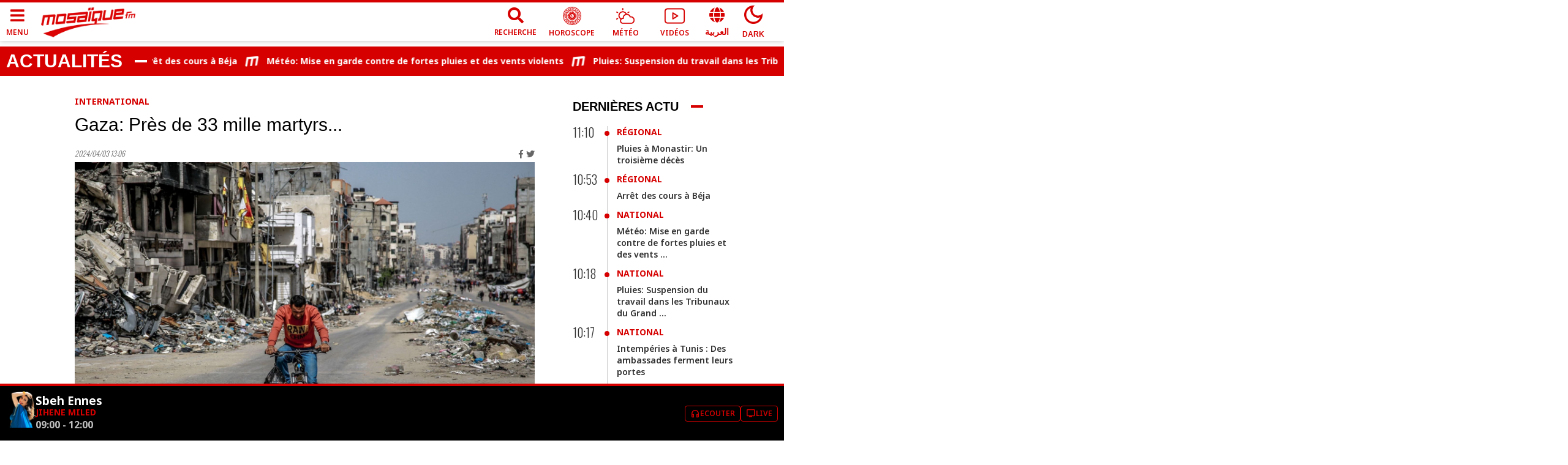

--- FILE ---
content_type: text/html; charset=utf-8
request_url: https://www.mosaiquefm.net/fr/actualites-internationales/1257368/gaza-pres-de-33-mille-martyrs
body_size: 6914
content:
<!DOCTYPE html><html dir="ltr" lang="fr"><head><meta charSet="utf-8"/><meta name="viewport" content="width=device-width"/><script type="application/ld+json">{
          "@context": "https://schema.org",
          "@type": "NewsArticle",
          "headline": "Gaza: Près de 33 mille martyrs...",
          "image": ["https://content.mosaiquefm.net/uploads/content/large/1712145957.png"],
          "datePublished": "2024-04-03T13:06:00+00:00",
          "dateModified": "2026-01-20T10:30:32+00:00",
          "author": [{
            "@type": "Organization",
            "name":"Mosaique FM",
            "url": "https://www.mosaiquefm.net"
          }]
        }</script><title>Gaza: Près de 33 mille martyrs... | Mosaique FM</title><meta name="robots" content="index,follow"/><meta name="description" content="Le ministère palestinien de la Santé a annoncé, ce mercredi, un nouveau bilan de 32.975 personnes tuées dans la bande de Gaza"/><meta name="theme-color" content="#d60000"/><link rel="alternate" media="only screen and (max-width: 600px)" href="https://www.mosaiquefm.net/amp/fr/actualites-internationales/1257368/gaza-pres-de-33-mille-martyrs"/><meta name="twitter:card" content="summary_large_image"/><meta name="twitter:site" content="@Mosaique FM"/><meta name="twitter:creator" content="@Mosaique FM"/><meta property="fb:app_id" content="4887303034665533"/><meta property="og:title" content="Gaza: Près de 33 mille martyrs..."/><meta property="og:description" content="Le ministère palestinien de la Santé a annoncé, ce mercredi, un nouveau bilan de 32.975 personnes tuées dans la bande de Gaza"/><meta property="og:url" content="https://www.mosaiquefm.net/fr/actualites-internationales/1257368/gaza-pres-de-33-mille-martyrs"/><meta property="og:type" content="article"/><meta property="og:image" content="https://content.mosaiquefm.net/uploads/content/large/1712145957.png"/><meta property="og:locale" content="fr"/><meta property="og:site_name" content="Mosaique FM"/><link rel="canonical" href="https://www.mosaiquefm.net/fr/actualites-internationales/1257368/gaza-pres-de-33-mille-martyrs"/><meta name="robots" content="max-image-preview:large"/><meta name="twitter:description" content="Le ministère palestinien de la Santé a annoncé, ce mercredi, un nouveau bilan de 32.975 personnes tuées dans la bande de Gaza"/><meta name="twitter:title" content="Gaza: Près de 33 mille martyrs..."/><meta name="twitter:image" content="https://content.mosaiquefm.net/uploads/content/large/1712145957.png"/><meta name="fb:pages" content="346593403645"/><meta name="facebook-domain-verification" content="wreqx7kjowp0zq90v9y205xtcdk1by"/><link rel="amphtml" href="https://www.mosaiquefm.net/amp/fr/actualites-internationales/1257368/gaza-pres-de-33-mille-martyrs"/><script>
        var _paq = window._paq = window._paq || [];
        /* tracker methods like "setCustomDimension" should be called before "trackPageView" */
        _paq.push(['trackPageView']);
        _paq.push(['enableLinkTracking']);
        (function() {
          var u="//matomo.uk.oxa.cloud/";
          _paq.push(['setTrackerUrl', u+'matomo.php']);
          _paq.push(['setSiteId', '2']);
          var d=document, g=d.createElement('script'), s=d.getElementsByTagName('script')[0];
          g.async=true; g.src=u+'matomo.js'; s.parentNode.insertBefore(g,s);
        })()
      </script><script>
        !function(f,b,e,v,n,t,s)
        {if(f.fbq)return;n=f.fbq=function(){n.callMethod?
        n.callMethod.apply(n,arguments):n.queue.push(arguments)};
        if(!f._fbq)f._fbq=n;n.push=n;n.loaded=!0;n.version='2.0';
        n.queue=[];t=b.createElement(e);t.async=!0;
        t.src=v;s=b.getElementsByTagName(e)[0];
        s.parentNode.insertBefore(t,s)}(window, document,'script',
        'https://connect.facebook.net/en_US/fbevents.js');
        fbq('init', '1336921154120505');
        fbq('track', 'PageView');
      </script><script async="" src="https://www.googletagmanager.com/gtag/js?id=G-02SR06BC6H"></script><script>
        window.dataLayer = window.dataLayer || [];
        function gtag(){dataLayer.push(arguments)}
        gtag('js', new Date());
        gtag('config', 'G-02SR06BC6H');
      </script><meta name="next-head-count" content="28"/><link rel="preconnect" href="https://use.fontawesome.com"/><link rel="preconnect" href="https://fonts.googleapis.com"/><link rel="preconnect" href="https://fonts.gstatic.com" crossorigin=""/><link rel="stylesheet" href="https://use.fontawesome.com/releases/v5.8.1/css/all.css"/><meta name="language" content="fr"/><link rel="shortcut icon" href="/favicon.ico"/><script src="//imasdk.googleapis.com/js/sdkloader/ima3.js"></script><link rel="preconnect" href="https://fonts.gstatic.com" crossorigin /><link rel="preload" href="/_next/static/css/6f67886d486c052f.css" as="style"/><link rel="stylesheet" href="/_next/static/css/6f67886d486c052f.css" data-n-g=""/><noscript data-n-css=""></noscript><script defer="" nomodule="" src="/_next/static/chunks/polyfills-c67a75d1b6f99dc8.js"></script><script src="/_next/static/chunks/webpack-f1aa729b6d14995c.js" defer=""></script><script src="/_next/static/chunks/framework-e7b0cc19935701c0.js" defer=""></script><script src="/_next/static/chunks/main-ea89b3f782994f0c.js" defer=""></script><script src="/_next/static/chunks/pages/_app-aee1d3d7cbdadbd7.js" defer=""></script><script src="/_next/static/chunks/75fc9c18-19578c7b07f53632.js" defer=""></script><script src="/_next/static/chunks/8751-70d44bce01ff587e.js" defer=""></script><script src="/_next/static/chunks/pages/%5Bcatgory%5D/%5Bid%5D/%5Bslug%5D-55359d0893ad2569.js" defer=""></script><script src="/_next/static/u21tvru-Dhi1u3jeotC_W/_buildManifest.js" defer=""></script><script src="/_next/static/u21tvru-Dhi1u3jeotC_W/_ssgManifest.js" defer=""></script><style data-href="https://fonts.googleapis.com/css2?family=Material+Symbols+Outlined">@font-face{font-family:'Material Symbols Outlined';font-style:normal;font-weight:400;src:url(https://fonts.gstatic.com/s/materialsymbolsoutlined/v295/kJF1BvYX7BgnkSrUwT8OhrdQw4oELdPIeeII9v6oDMzByHX9rA6RzaxHMPdY43zj-jCxv3fzvRNU22ZXGJpEpjC_1v-p_4MrImHCIJIZrDCvHOel.woff) format('woff')}.material-symbols-outlined{font-family:'Material Symbols Outlined';font-weight:normal;font-style:normal;font-size:24px;line-height:1;letter-spacing:normal;text-transform:none;display:inline-block;white-space:nowrap;word-wrap:normal;direction:ltr;font-feature-settings:'liga'}@font-face{font-family:'Material Symbols Outlined';font-style:normal;font-weight:400;src:url(https://fonts.gstatic.com/s/materialsymbolsoutlined/v295/kJF1BvYX7BgnkSrUwT8OhrdQw4oELdPIeeII9v6oDMzByHX9rA6RzaxHMPdY43zj-jCxv3fzvRNU22ZXGJpEpjC_1v-p_4MrImHCIJIZrDCvHOelbd5zrDAt.woff) format('woff')}.material-symbols-outlined{font-family:'Material Symbols Outlined';font-weight:normal;font-style:normal;font-size:24px;line-height:1;letter-spacing:normal;text-transform:none;display:inline-block;white-space:nowrap;word-wrap:normal;direction:ltr;-webkit-font-feature-settings:'liga';-webkit-font-smoothing:antialiased}</style><style data-href="https://fonts.googleapis.com/css2?family=Noto+Sans:wght@400;500;600;700&family=Oswald:wght@300;700&display=swap">@font-face{font-family:'Noto Sans';font-style:normal;font-weight:400;font-stretch:normal;font-display:swap;src:url(https://fonts.gstatic.com/s/notosans/v42/o-0mIpQlx3QUlC5A4PNB6Ryti20_6n1iPHjcz6L1SoM-jCpoiyD9A99e.woff) format('woff')}@font-face{font-family:'Noto Sans';font-style:normal;font-weight:500;font-stretch:normal;font-display:swap;src:url(https://fonts.gstatic.com/s/notosans/v42/o-0mIpQlx3QUlC5A4PNB6Ryti20_6n1iPHjcz6L1SoM-jCpoiyDPA99e.woff) format('woff')}@font-face{font-family:'Noto Sans';font-style:normal;font-weight:600;font-stretch:normal;font-display:swap;src:url(https://fonts.gstatic.com/s/notosans/v42/o-0mIpQlx3QUlC5A4PNB6Ryti20_6n1iPHjcz6L1SoM-jCpoiyAjBN9e.woff) format('woff')}@font-face{font-family:'Noto Sans';font-style:normal;font-weight:700;font-stretch:normal;font-display:swap;src:url(https://fonts.gstatic.com/s/notosans/v42/o-0mIpQlx3QUlC5A4PNB6Ryti20_6n1iPHjcz6L1SoM-jCpoiyAaBN9e.woff) format('woff')}@font-face{font-family:'Oswald';font-style:normal;font-weight:300;font-display:swap;src:url(https://fonts.gstatic.com/s/oswald/v57/TK3_WkUHHAIjg75cFRf3bXL8LICs169vgUI.woff) format('woff')}@font-face{font-family:'Oswald';font-style:normal;font-weight:700;font-display:swap;src:url(https://fonts.gstatic.com/s/oswald/v57/TK3_WkUHHAIjg75cFRf3bXL8LICs1xZogUI.woff) format('woff')}@font-face{font-family:'Noto Sans';font-style:normal;font-weight:400;font-stretch:100%;font-display:swap;src:url(https://fonts.gstatic.com/s/notosans/v42/o-0bIpQlx3QUlC5A4PNB6Ryti20_6n1iPHjc5aPdu3mhPy1Fig.woff2) format('woff2');unicode-range:U+0460-052F,U+1C80-1C8A,U+20B4,U+2DE0-2DFF,U+A640-A69F,U+FE2E-FE2F}@font-face{font-family:'Noto Sans';font-style:normal;font-weight:400;font-stretch:100%;font-display:swap;src:url(https://fonts.gstatic.com/s/notosans/v42/o-0bIpQlx3QUlC5A4PNB6Ryti20_6n1iPHjc5ardu3mhPy1Fig.woff2) format('woff2');unicode-range:U+0301,U+0400-045F,U+0490-0491,U+04B0-04B1,U+2116}@font-face{font-family:'Noto Sans';font-style:normal;font-weight:400;font-stretch:100%;font-display:swap;src:url(https://fonts.gstatic.com/s/notosans/v42/o-0bIpQlx3QUlC5A4PNB6Ryti20_6n1iPHjc5a_du3mhPy1Fig.woff2) format('woff2');unicode-range:U+0900-097F,U+1CD0-1CF9,U+200C-200D,U+20A8,U+20B9,U+20F0,U+25CC,U+A830-A839,U+A8E0-A8FF,U+11B00-11B09}@font-face{font-family:'Noto Sans';font-style:normal;font-weight:400;font-stretch:100%;font-display:swap;src:url(https://fonts.gstatic.com/s/notosans/v42/o-0bIpQlx3QUlC5A4PNB6Ryti20_6n1iPHjc5aLdu3mhPy1Fig.woff2) format('woff2');unicode-range:U+1F00-1FFF}@font-face{font-family:'Noto Sans';font-style:normal;font-weight:400;font-stretch:100%;font-display:swap;src:url(https://fonts.gstatic.com/s/notosans/v42/o-0bIpQlx3QUlC5A4PNB6Ryti20_6n1iPHjc5a3du3mhPy1Fig.woff2) format('woff2');unicode-range:U+0370-0377,U+037A-037F,U+0384-038A,U+038C,U+038E-03A1,U+03A3-03FF}@font-face{font-family:'Noto Sans';font-style:normal;font-weight:400;font-stretch:100%;font-display:swap;src:url(https://fonts.gstatic.com/s/notosans/v42/o-0bIpQlx3QUlC5A4PNB6Ryti20_6n1iPHjc5aHdu3mhPy1Fig.woff2) format('woff2');unicode-range:U+0102-0103,U+0110-0111,U+0128-0129,U+0168-0169,U+01A0-01A1,U+01AF-01B0,U+0300-0301,U+0303-0304,U+0308-0309,U+0323,U+0329,U+1EA0-1EF9,U+20AB}@font-face{font-family:'Noto Sans';font-style:normal;font-weight:400;font-stretch:100%;font-display:swap;src:url(https://fonts.gstatic.com/s/notosans/v42/o-0bIpQlx3QUlC5A4PNB6Ryti20_6n1iPHjc5aDdu3mhPy1Fig.woff2) format('woff2');unicode-range:U+0100-02BA,U+02BD-02C5,U+02C7-02CC,U+02CE-02D7,U+02DD-02FF,U+0304,U+0308,U+0329,U+1D00-1DBF,U+1E00-1E9F,U+1EF2-1EFF,U+2020,U+20A0-20AB,U+20AD-20C0,U+2113,U+2C60-2C7F,U+A720-A7FF}@font-face{font-family:'Noto Sans';font-style:normal;font-weight:400;font-stretch:100%;font-display:swap;src:url(https://fonts.gstatic.com/s/notosans/v42/o-0bIpQlx3QUlC5A4PNB6Ryti20_6n1iPHjc5a7du3mhPy0.woff2) format('woff2');unicode-range:U+0000-00FF,U+0131,U+0152-0153,U+02BB-02BC,U+02C6,U+02DA,U+02DC,U+0304,U+0308,U+0329,U+2000-206F,U+20AC,U+2122,U+2191,U+2193,U+2212,U+2215,U+FEFF,U+FFFD}@font-face{font-family:'Noto Sans';font-style:normal;font-weight:500;font-stretch:100%;font-display:swap;src:url(https://fonts.gstatic.com/s/notosans/v42/o-0bIpQlx3QUlC5A4PNB6Ryti20_6n1iPHjc5aPdu3mhPy1Fig.woff2) format('woff2');unicode-range:U+0460-052F,U+1C80-1C8A,U+20B4,U+2DE0-2DFF,U+A640-A69F,U+FE2E-FE2F}@font-face{font-family:'Noto Sans';font-style:normal;font-weight:500;font-stretch:100%;font-display:swap;src:url(https://fonts.gstatic.com/s/notosans/v42/o-0bIpQlx3QUlC5A4PNB6Ryti20_6n1iPHjc5ardu3mhPy1Fig.woff2) format('woff2');unicode-range:U+0301,U+0400-045F,U+0490-0491,U+04B0-04B1,U+2116}@font-face{font-family:'Noto Sans';font-style:normal;font-weight:500;font-stretch:100%;font-display:swap;src:url(https://fonts.gstatic.com/s/notosans/v42/o-0bIpQlx3QUlC5A4PNB6Ryti20_6n1iPHjc5a_du3mhPy1Fig.woff2) format('woff2');unicode-range:U+0900-097F,U+1CD0-1CF9,U+200C-200D,U+20A8,U+20B9,U+20F0,U+25CC,U+A830-A839,U+A8E0-A8FF,U+11B00-11B09}@font-face{font-family:'Noto Sans';font-style:normal;font-weight:500;font-stretch:100%;font-display:swap;src:url(https://fonts.gstatic.com/s/notosans/v42/o-0bIpQlx3QUlC5A4PNB6Ryti20_6n1iPHjc5aLdu3mhPy1Fig.woff2) format('woff2');unicode-range:U+1F00-1FFF}@font-face{font-family:'Noto Sans';font-style:normal;font-weight:500;font-stretch:100%;font-display:swap;src:url(https://fonts.gstatic.com/s/notosans/v42/o-0bIpQlx3QUlC5A4PNB6Ryti20_6n1iPHjc5a3du3mhPy1Fig.woff2) format('woff2');unicode-range:U+0370-0377,U+037A-037F,U+0384-038A,U+038C,U+038E-03A1,U+03A3-03FF}@font-face{font-family:'Noto Sans';font-style:normal;font-weight:500;font-stretch:100%;font-display:swap;src:url(https://fonts.gstatic.com/s/notosans/v42/o-0bIpQlx3QUlC5A4PNB6Ryti20_6n1iPHjc5aHdu3mhPy1Fig.woff2) format('woff2');unicode-range:U+0102-0103,U+0110-0111,U+0128-0129,U+0168-0169,U+01A0-01A1,U+01AF-01B0,U+0300-0301,U+0303-0304,U+0308-0309,U+0323,U+0329,U+1EA0-1EF9,U+20AB}@font-face{font-family:'Noto Sans';font-style:normal;font-weight:500;font-stretch:100%;font-display:swap;src:url(https://fonts.gstatic.com/s/notosans/v42/o-0bIpQlx3QUlC5A4PNB6Ryti20_6n1iPHjc5aDdu3mhPy1Fig.woff2) format('woff2');unicode-range:U+0100-02BA,U+02BD-02C5,U+02C7-02CC,U+02CE-02D7,U+02DD-02FF,U+0304,U+0308,U+0329,U+1D00-1DBF,U+1E00-1E9F,U+1EF2-1EFF,U+2020,U+20A0-20AB,U+20AD-20C0,U+2113,U+2C60-2C7F,U+A720-A7FF}@font-face{font-family:'Noto Sans';font-style:normal;font-weight:500;font-stretch:100%;font-display:swap;src:url(https://fonts.gstatic.com/s/notosans/v42/o-0bIpQlx3QUlC5A4PNB6Ryti20_6n1iPHjc5a7du3mhPy0.woff2) format('woff2');unicode-range:U+0000-00FF,U+0131,U+0152-0153,U+02BB-02BC,U+02C6,U+02DA,U+02DC,U+0304,U+0308,U+0329,U+2000-206F,U+20AC,U+2122,U+2191,U+2193,U+2212,U+2215,U+FEFF,U+FFFD}@font-face{font-family:'Noto Sans';font-style:normal;font-weight:600;font-stretch:100%;font-display:swap;src:url(https://fonts.gstatic.com/s/notosans/v42/o-0bIpQlx3QUlC5A4PNB6Ryti20_6n1iPHjc5aPdu3mhPy1Fig.woff2) format('woff2');unicode-range:U+0460-052F,U+1C80-1C8A,U+20B4,U+2DE0-2DFF,U+A640-A69F,U+FE2E-FE2F}@font-face{font-family:'Noto Sans';font-style:normal;font-weight:600;font-stretch:100%;font-display:swap;src:url(https://fonts.gstatic.com/s/notosans/v42/o-0bIpQlx3QUlC5A4PNB6Ryti20_6n1iPHjc5ardu3mhPy1Fig.woff2) format('woff2');unicode-range:U+0301,U+0400-045F,U+0490-0491,U+04B0-04B1,U+2116}@font-face{font-family:'Noto Sans';font-style:normal;font-weight:600;font-stretch:100%;font-display:swap;src:url(https://fonts.gstatic.com/s/notosans/v42/o-0bIpQlx3QUlC5A4PNB6Ryti20_6n1iPHjc5a_du3mhPy1Fig.woff2) format('woff2');unicode-range:U+0900-097F,U+1CD0-1CF9,U+200C-200D,U+20A8,U+20B9,U+20F0,U+25CC,U+A830-A839,U+A8E0-A8FF,U+11B00-11B09}@font-face{font-family:'Noto Sans';font-style:normal;font-weight:600;font-stretch:100%;font-display:swap;src:url(https://fonts.gstatic.com/s/notosans/v42/o-0bIpQlx3QUlC5A4PNB6Ryti20_6n1iPHjc5aLdu3mhPy1Fig.woff2) format('woff2');unicode-range:U+1F00-1FFF}@font-face{font-family:'Noto Sans';font-style:normal;font-weight:600;font-stretch:100%;font-display:swap;src:url(https://fonts.gstatic.com/s/notosans/v42/o-0bIpQlx3QUlC5A4PNB6Ryti20_6n1iPHjc5a3du3mhPy1Fig.woff2) format('woff2');unicode-range:U+0370-0377,U+037A-037F,U+0384-038A,U+038C,U+038E-03A1,U+03A3-03FF}@font-face{font-family:'Noto Sans';font-style:normal;font-weight:600;font-stretch:100%;font-display:swap;src:url(https://fonts.gstatic.com/s/notosans/v42/o-0bIpQlx3QUlC5A4PNB6Ryti20_6n1iPHjc5aHdu3mhPy1Fig.woff2) format('woff2');unicode-range:U+0102-0103,U+0110-0111,U+0128-0129,U+0168-0169,U+01A0-01A1,U+01AF-01B0,U+0300-0301,U+0303-0304,U+0308-0309,U+0323,U+0329,U+1EA0-1EF9,U+20AB}@font-face{font-family:'Noto Sans';font-style:normal;font-weight:600;font-stretch:100%;font-display:swap;src:url(https://fonts.gstatic.com/s/notosans/v42/o-0bIpQlx3QUlC5A4PNB6Ryti20_6n1iPHjc5aDdu3mhPy1Fig.woff2) format('woff2');unicode-range:U+0100-02BA,U+02BD-02C5,U+02C7-02CC,U+02CE-02D7,U+02DD-02FF,U+0304,U+0308,U+0329,U+1D00-1DBF,U+1E00-1E9F,U+1EF2-1EFF,U+2020,U+20A0-20AB,U+20AD-20C0,U+2113,U+2C60-2C7F,U+A720-A7FF}@font-face{font-family:'Noto Sans';font-style:normal;font-weight:600;font-stretch:100%;font-display:swap;src:url(https://fonts.gstatic.com/s/notosans/v42/o-0bIpQlx3QUlC5A4PNB6Ryti20_6n1iPHjc5a7du3mhPy0.woff2) format('woff2');unicode-range:U+0000-00FF,U+0131,U+0152-0153,U+02BB-02BC,U+02C6,U+02DA,U+02DC,U+0304,U+0308,U+0329,U+2000-206F,U+20AC,U+2122,U+2191,U+2193,U+2212,U+2215,U+FEFF,U+FFFD}@font-face{font-family:'Noto Sans';font-style:normal;font-weight:700;font-stretch:100%;font-display:swap;src:url(https://fonts.gstatic.com/s/notosans/v42/o-0bIpQlx3QUlC5A4PNB6Ryti20_6n1iPHjc5aPdu3mhPy1Fig.woff2) format('woff2');unicode-range:U+0460-052F,U+1C80-1C8A,U+20B4,U+2DE0-2DFF,U+A640-A69F,U+FE2E-FE2F}@font-face{font-family:'Noto Sans';font-style:normal;font-weight:700;font-stretch:100%;font-display:swap;src:url(https://fonts.gstatic.com/s/notosans/v42/o-0bIpQlx3QUlC5A4PNB6Ryti20_6n1iPHjc5ardu3mhPy1Fig.woff2) format('woff2');unicode-range:U+0301,U+0400-045F,U+0490-0491,U+04B0-04B1,U+2116}@font-face{font-family:'Noto Sans';font-style:normal;font-weight:700;font-stretch:100%;font-display:swap;src:url(https://fonts.gstatic.com/s/notosans/v42/o-0bIpQlx3QUlC5A4PNB6Ryti20_6n1iPHjc5a_du3mhPy1Fig.woff2) format('woff2');unicode-range:U+0900-097F,U+1CD0-1CF9,U+200C-200D,U+20A8,U+20B9,U+20F0,U+25CC,U+A830-A839,U+A8E0-A8FF,U+11B00-11B09}@font-face{font-family:'Noto Sans';font-style:normal;font-weight:700;font-stretch:100%;font-display:swap;src:url(https://fonts.gstatic.com/s/notosans/v42/o-0bIpQlx3QUlC5A4PNB6Ryti20_6n1iPHjc5aLdu3mhPy1Fig.woff2) format('woff2');unicode-range:U+1F00-1FFF}@font-face{font-family:'Noto Sans';font-style:normal;font-weight:700;font-stretch:100%;font-display:swap;src:url(https://fonts.gstatic.com/s/notosans/v42/o-0bIpQlx3QUlC5A4PNB6Ryti20_6n1iPHjc5a3du3mhPy1Fig.woff2) format('woff2');unicode-range:U+0370-0377,U+037A-037F,U+0384-038A,U+038C,U+038E-03A1,U+03A3-03FF}@font-face{font-family:'Noto Sans';font-style:normal;font-weight:700;font-stretch:100%;font-display:swap;src:url(https://fonts.gstatic.com/s/notosans/v42/o-0bIpQlx3QUlC5A4PNB6Ryti20_6n1iPHjc5aHdu3mhPy1Fig.woff2) format('woff2');unicode-range:U+0102-0103,U+0110-0111,U+0128-0129,U+0168-0169,U+01A0-01A1,U+01AF-01B0,U+0300-0301,U+0303-0304,U+0308-0309,U+0323,U+0329,U+1EA0-1EF9,U+20AB}@font-face{font-family:'Noto Sans';font-style:normal;font-weight:700;font-stretch:100%;font-display:swap;src:url(https://fonts.gstatic.com/s/notosans/v42/o-0bIpQlx3QUlC5A4PNB6Ryti20_6n1iPHjc5aDdu3mhPy1Fig.woff2) format('woff2');unicode-range:U+0100-02BA,U+02BD-02C5,U+02C7-02CC,U+02CE-02D7,U+02DD-02FF,U+0304,U+0308,U+0329,U+1D00-1DBF,U+1E00-1E9F,U+1EF2-1EFF,U+2020,U+20A0-20AB,U+20AD-20C0,U+2113,U+2C60-2C7F,U+A720-A7FF}@font-face{font-family:'Noto Sans';font-style:normal;font-weight:700;font-stretch:100%;font-display:swap;src:url(https://fonts.gstatic.com/s/notosans/v42/o-0bIpQlx3QUlC5A4PNB6Ryti20_6n1iPHjc5a7du3mhPy0.woff2) format('woff2');unicode-range:U+0000-00FF,U+0131,U+0152-0153,U+02BB-02BC,U+02C6,U+02DA,U+02DC,U+0304,U+0308,U+0329,U+2000-206F,U+20AC,U+2122,U+2191,U+2193,U+2212,U+2215,U+FEFF,U+FFFD}@font-face{font-family:'Oswald';font-style:normal;font-weight:300;font-display:swap;src:url(https://fonts.gstatic.com/s/oswald/v57/TK3iWkUHHAIjg752FD8Gl-1PK62t.woff2) format('woff2');unicode-range:U+0460-052F,U+1C80-1C8A,U+20B4,U+2DE0-2DFF,U+A640-A69F,U+FE2E-FE2F}@font-face{font-family:'Oswald';font-style:normal;font-weight:300;font-display:swap;src:url(https://fonts.gstatic.com/s/oswald/v57/TK3iWkUHHAIjg752HT8Gl-1PK62t.woff2) format('woff2');unicode-range:U+0301,U+0400-045F,U+0490-0491,U+04B0-04B1,U+2116}@font-face{font-family:'Oswald';font-style:normal;font-weight:300;font-display:swap;src:url(https://fonts.gstatic.com/s/oswald/v57/TK3iWkUHHAIjg752Fj8Gl-1PK62t.woff2) format('woff2');unicode-range:U+0102-0103,U+0110-0111,U+0128-0129,U+0168-0169,U+01A0-01A1,U+01AF-01B0,U+0300-0301,U+0303-0304,U+0308-0309,U+0323,U+0329,U+1EA0-1EF9,U+20AB}@font-face{font-family:'Oswald';font-style:normal;font-weight:300;font-display:swap;src:url(https://fonts.gstatic.com/s/oswald/v57/TK3iWkUHHAIjg752Fz8Gl-1PK62t.woff2) format('woff2');unicode-range:U+0100-02BA,U+02BD-02C5,U+02C7-02CC,U+02CE-02D7,U+02DD-02FF,U+0304,U+0308,U+0329,U+1D00-1DBF,U+1E00-1E9F,U+1EF2-1EFF,U+2020,U+20A0-20AB,U+20AD-20C0,U+2113,U+2C60-2C7F,U+A720-A7FF}@font-face{font-family:'Oswald';font-style:normal;font-weight:300;font-display:swap;src:url(https://fonts.gstatic.com/s/oswald/v57/TK3iWkUHHAIjg752GT8Gl-1PKw.woff2) format('woff2');unicode-range:U+0000-00FF,U+0131,U+0152-0153,U+02BB-02BC,U+02C6,U+02DA,U+02DC,U+0304,U+0308,U+0329,U+2000-206F,U+20AC,U+2122,U+2191,U+2193,U+2212,U+2215,U+FEFF,U+FFFD}@font-face{font-family:'Oswald';font-style:normal;font-weight:700;font-display:swap;src:url(https://fonts.gstatic.com/s/oswald/v57/TK3iWkUHHAIjg752FD8Gl-1PK62t.woff2) format('woff2');unicode-range:U+0460-052F,U+1C80-1C8A,U+20B4,U+2DE0-2DFF,U+A640-A69F,U+FE2E-FE2F}@font-face{font-family:'Oswald';font-style:normal;font-weight:700;font-display:swap;src:url(https://fonts.gstatic.com/s/oswald/v57/TK3iWkUHHAIjg752HT8Gl-1PK62t.woff2) format('woff2');unicode-range:U+0301,U+0400-045F,U+0490-0491,U+04B0-04B1,U+2116}@font-face{font-family:'Oswald';font-style:normal;font-weight:700;font-display:swap;src:url(https://fonts.gstatic.com/s/oswald/v57/TK3iWkUHHAIjg752Fj8Gl-1PK62t.woff2) format('woff2');unicode-range:U+0102-0103,U+0110-0111,U+0128-0129,U+0168-0169,U+01A0-01A1,U+01AF-01B0,U+0300-0301,U+0303-0304,U+0308-0309,U+0323,U+0329,U+1EA0-1EF9,U+20AB}@font-face{font-family:'Oswald';font-style:normal;font-weight:700;font-display:swap;src:url(https://fonts.gstatic.com/s/oswald/v57/TK3iWkUHHAIjg752Fz8Gl-1PK62t.woff2) format('woff2');unicode-range:U+0100-02BA,U+02BD-02C5,U+02C7-02CC,U+02CE-02D7,U+02DD-02FF,U+0304,U+0308,U+0329,U+1D00-1DBF,U+1E00-1E9F,U+1EF2-1EFF,U+2020,U+20A0-20AB,U+20AD-20C0,U+2113,U+2C60-2C7F,U+A720-A7FF}@font-face{font-family:'Oswald';font-style:normal;font-weight:700;font-display:swap;src:url(https://fonts.gstatic.com/s/oswald/v57/TK3iWkUHHAIjg752GT8Gl-1PKw.woff2) format('woff2');unicode-range:U+0000-00FF,U+0131,U+0152-0153,U+02BB-02BC,U+02C6,U+02DA,U+02DC,U+0304,U+0308,U+0329,U+2000-206F,U+20AC,U+2122,U+2191,U+2193,U+2212,U+2215,U+FEFF,U+FFFD}</style></head><body class="fr"><div id="__next"><noscript><img height='1' width='1' style="display:none" src="https://www.facebook.com/tr?id=1336921154120505&ev=PageView&noscript=1" /></noscript><div class="fr"><main><div class="ads adsMega"><div class="container"><div id="div-gpt-ad-1427365914458-0" class="" style="width:1000px;height:300px"></div></div></div><section><div class="container"><div class="row"><div class="col-lg-9"><div class="item"><article class="article"><div class="tags"><span>Mots-clés<!-- --> :</span></div></article></div><div class="ads adsMiddle"><div id="div-gpt-ad-1612427494741-0" class=""></div></div><div class="box similars"><div class="row"></div></div></div><div class="col-lg-3 hidden-md sideBar"><div class="ads adsPave adsBox"><div class="adsContent"><div id="div-gpt-ad-1427365951148-0" class=""></div></div></div></div></div></div></section></main></div></div><script id="__NEXT_DATA__" type="application/json">{"props":{"pageProps":{"pagedata":{"seo":{"type":"article","title":"Gaza: Près de 33 mille martyrs...","description":"Le ministère palestinien de la Santé a annoncé, ce mercredi, un nouveau bilan de 32.975 personnes tuées dans la bande de Gaza","image":"https://content.mosaiquefm.net/uploads/content/large/1712145957.png","link":"/fr/actualites-internationales/1257368/gaza-pres-de-33-mille-martyrs"},"article":{"tid":3,"label":"International","tslug":"actualites-internationales","id":1257368,"title":"Gaza: Près de 33 mille martyrs...","subTitle":null,"slug":"gaza-pres-de-33-mille-martyrs","description":"\u003cbody\u003e\u003cdiv id=\"i03j\"\u003e\u003cp style=\"text-align: justify;\"\u003eLe minist\u0026egrave;re palestinien de la Sant\u0026eacute; a annonc\u0026eacute;, ce mercredi, un nouveau bilan de 32.975 personnes tu\u0026eacute;es dans la bande de Gaza depuis le d\u0026eacute;but de la guerre entre Isra\u0026euml;l et le mouvement de r\u0026eacute;sistance palestinien, le 7 octobre.\u003c/p\u003e    \u003cp style=\"text-align: justify;\"\u003eEn 24 heures, 59 morts suppl\u0026eacute;mentaires ont \u0026eacute;t\u0026eacute; recens\u0026eacute;s, selon un communiqu\u0026eacute; du minist\u0026egrave;re, qui fait \u0026eacute;tat de 75.577 bless\u0026eacute;s en pr\u0026egrave;s de six mois de guerre.\u003c/p\u003e  \u003c/div\u003e\u003c/body\u003e","seoTitle":"Gaza: Près de 33 mille martyrs...","seoDescription":"Le ministère palestinien de la Santé a annoncé, ce mercredi, un nouveau bilan de 32.975 personnes tuées dans la bande de Gaza","image":"https://content.mosaiquefm.net/uploads/content/large/1712145957.png","media":null,"alt":"Gaza","startPublish":{"date":"2024-04-03 13:06:00.000000","timezone_type":3,"timezone":"Africa/Tunis"},"fid":null,"flabel":null,"fstatus":null,"link":"/fr/actualites-internationales/1257368/gaza-pres-de-33-mille-martyrs","categorie":{"label":"International","link":"/fr/actualites/actualites-internationales/3"},"link2":"/fr/actualites/actualites-internationales/3"},"tags":[{"label":"gaza","link":"/fr/tag/gaza"}],"folder":null,"similars":[{"tid":3,"label":"International","tslug":"actualites-internationales","id":1495586,"title":"Bulgarie : le président Roumen Radev démissionne","slug":"bulgarie-le-president-roumen-radev-demissionne","image":"https://content.mosaiquefm.net/uploads/content/medium/1768857931.webp","alt":"Bulgarie : le président Roumen Radev démissionne","startPublish":{"date":"2026-01-19 22:23:00.000000","timezone_type":3,"timezone":"Africa/Tunis"},"link":"/fr/actualites-internationales/1495586/bulgarie-le-president-roumen-radev-demissionne","categorie":{"label":"International","link":"/fr/actualites/actualites-internationales/3"},"firstItem":true,"link2":"/fr/actualites/actualites-internationales/3"},{"tid":3,"label":"International","tslug":"actualites-internationales","id":1495496,"title":"Drame ferroviaire en Andalousie: le Premier ministre espagnol réagit","slug":"drame-ferroviaire-en-andalousie-le-premier-ministre-espagnol-reagit","image":"https://content.mosaiquefm.net/uploads/content/medium/1768841554.webp","alt":"Drame ferroviaire en Andalousie: le Premier ministre espagnol réagit","startPublish":{"date":"2026-01-19 17:28:00.000000","timezone_type":3,"timezone":"Africa/Tunis"},"link":"/fr/actualites-internationales/1495496/drame-ferroviaire-en-andalousie-le-premier-ministre-espagnol-reagit","categorie":{"label":"International","link":"/fr/actualites/actualites-internationales/3"},"firstItem":false,"link2":"/fr/actualites/actualites-internationales/3"},{"tid":3,"label":"International","tslug":"actualites-internationales","id":1495453,"title":"Le drame ferroviaire de l'Andalousie:  Trois jours de deuil national","slug":"le-drame-ferroviaire-de-l-andalousie-trois-jours-de-deuil-national","image":"https://content.mosaiquefm.net/uploads/content/medium/1768831159.webp","alt":"Accident ferroviaire","startPublish":{"date":"2026-01-19 15:26:00.000000","timezone_type":3,"timezone":"Africa/Tunis"},"link":"/fr/actualites-internationales/1495453/le-drame-ferroviaire-de-l-andalousie-trois-jours-de-deuil-national","categorie":{"label":"International","link":"/fr/actualites/actualites-internationales/3"},"firstItem":false,"link2":"/fr/actualites/actualites-internationales/3"},{"tid":3,"label":"International","tslug":"actualites-internationales","id":1495402,"title":"Groenland: L'UE 'prête à réagir' aux menaces de Trump","slug":"groenland-l-ue-prete-a-reagir-aux-menaces-de-trump","image":"https://content.mosaiquefm.net/uploads/content/medium/1768824468.webp","alt":"UE","startPublish":{"date":"2026-01-19 13:05:00.000000","timezone_type":3,"timezone":"Africa/Tunis"},"link":"/fr/actualites-internationales/1495402/groenland-l-ue-prete-a-reagir-aux-menaces-de-trump","categorie":{"label":"International","link":"/fr/actualites/actualites-internationales/3"},"firstItem":false,"link2":"/fr/actualites/actualites-internationales/3"},{"tid":3,"label":"International","tslug":"actualites-internationales","id":1495322,"title":"Espagne: Collision entre deux trains... Au moins 39 morts","slug":"collision-entre-deux-trains-en-espagne-39-morts","image":"https://content.mosaiquefm.net/uploads/content/medium/1768807528.webp","alt":"Collision entre deux trains","startPublish":{"date":"2026-01-19 08:12:00.000000","timezone_type":3,"timezone":"Africa/Tunis"},"link":"/fr/actualites-internationales/1495322/collision-entre-deux-trains-en-espagne-39-morts","categorie":{"label":"International","link":"/fr/actualites/actualites-internationales/3"},"firstItem":false,"link2":"/fr/actualites/actualites-internationales/3"},{"tid":3,"label":"International","tslug":"actualites-internationales","id":1495249,"title":"Iran: Toute attaque contre Khameneï...une déclaration de guerre","slug":"iran-toute-attaque-contre-khamenei-une-declaration-de-guerre","image":"https://content.mosaiquefm.net/uploads/content/medium/1768759225.webp","alt":"Massoud Pezeshkian","startPublish":{"date":"2026-01-18 18:51:00.000000","timezone_type":3,"timezone":"Africa/Tunis"},"link":"/fr/actualites-internationales/1495249/iran-toute-attaque-contre-khamenei-une-declaration-de-guerre","categorie":{"label":"International","link":"/fr/actualites/actualites-internationales/3"},"firstItem":false,"link2":"/fr/actualites/actualites-internationales/3"},{"tid":3,"label":"International","tslug":"actualites-internationales","id":1495209,"title":"Iran : vers un rétablissement progressif d’internet","slug":"iran-vers-un-retablissement-progressif-d-internet","image":"https://content.mosaiquefm.net/uploads/content/medium/1768746639.webp","alt":"manifestations en Iran","startPublish":{"date":"2026-01-18 15:29:00.000000","timezone_type":3,"timezone":"Africa/Tunis"},"link":"/fr/actualites-internationales/1495209/iran-vers-un-retablissement-progressif-d-internet","categorie":{"label":"International","link":"/fr/actualites/actualites-internationales/3"},"firstItem":false,"link2":"/fr/actualites/actualites-internationales/3"},{"tid":3,"label":"International","tslug":"actualites-internationales","id":1495139,"title":"Droits de douane: L'UE réagit aux menaces de Donald Trump","slug":"droits-de-douane-l-ue-reagit-aux-menaces-de-donald-trump","image":"https://content.mosaiquefm.net/uploads/content/medium/1768685576.webp","alt":"Donald Trump","startPublish":{"date":"2026-01-17 22:30:00.000000","timezone_type":3,"timezone":"Africa/Tunis"},"link":"/fr/actualites-internationales/1495139/droits-de-douane-l-ue-reagit-aux-menaces-de-donald-trump","categorie":{"label":"International","link":"/fr/actualites/actualites-internationales/3"},"firstItem":false,"link2":"/fr/actualites/actualites-internationales/3"}]},"locale":"fr","__lang":"fr","__namespaces":{"common":{"_author_mfm":"Equipe éditoriale de Mosaïque FM","All headings":"Toutes les rubriques","All programs":"Toutes les émissions","April":"Avril","By":"Par","Day":"Jour","Day_sport":"Journée","Elections":"Élections","February":"Février","Friday":"Vendredi","in":"à","March":"Mars","May":"Mai","Monday":"Lundi","Mosaique FM":"Mosaique FM","On the same subject":"Dans le même sujet","Presidential2024":"Présidentielle","Presidential elections":"Élection Présidentielle","Saturday":"Samedi","Search":"Recherche","Sunday":"Dimanche","Thursday":"Jeudi","Tuesday":"Mardi","Wednesday":"Mercredi","January":"Janvier","June":"Juin","July":"Juillet","August":"Août","September":"Septembre","October":"Octobre","November":"Novembre","December":"Décembre","Menu":"Menu","See all":"Voir tout","See more":"Voir plus","Articles":"Articles","News":"Actualités","Last news":"Dernières actu","In the news":"A la une","Most read":"Les plus lus","Similars articles":"Articles similaires","Sports news":"Actu sportives","Sport":"Sport","Results":"Résultats","Classment":"Classement","Classement Ligue 1":"Classement Ligue 1","Saison 2023-24":"Saison 2023-24","Group A":"Groupe A","Group B":"Groupe B","Play-Off":"Play-Off","Play-Out":"Play-Out","Groups - Day":"Groupes - Journée","Teams":"Equipes","Pts":"Pts","J":"J","G":"G","N":"N","D":"D","BM":"BM","BE":"BE","Polls":"Sondages","Poll":"Sondage","Vote":"Votez","Number of votes":"Nombre de votes","Videos":"Vidéos","Related videos":"Vidéos similaires","Pictures":"En images","Similar albums":"Albums similaires","Podcasts":"Podcasts","Related podcasts":"Podcasts similaires","Headings":"Rubriques","Music":"Musique","Dj's":"Dj's","Team":"Equipe","Emissions":"Emissions","Radio":"Radio","Programs schedule":"Grille de programme","Web radios":"Web radios","Weather":"Météo","Horoscope":"Horoscope","aries":"Bélier","taurus":"Taureau","gemini":"Gémeaux","cancer":"Cancer","leo":"Lion","virgo":"Vierge","libra":"Balance","scorpio":"Scorpion","sagittarius":"Sagittaire","capricorn":"Capricorne","aquarius":"Verseau","pisces":"Poissons","21 Mar - 19 Avr":"21 Mar - 19 Avr","20 Avr - 20 Mai":"20 Avr - 20 Mai","21 Mai - 20 Juin":"21 Mai - 20 Juin","21 Juin - 22 Juil":"21 Juin - 22 Juil","23 Juil - 22 Août":"23 Juil - 22 Août","23 Août - 22 Sept":"23 Août - 22 Sept","23 Sept - 22 Oct":"23 Sept - 22 Oct","23 Oct - 21 Nov":"23 Oct - 21 Nov","22 Nov - 21 Déc":"22 Nov - 21 Déc","22 Déc - 19 Jan":"22 Déc - 19 Jan","20 Jan - 18 Fev":"0 Jan - 18 Fev","19 Fev - 20 Mar":"19 Fev - 20 Mar","Imsakeya Ramadan":"Imsakeya Ramadan","Ramadan":"Ramadan","Imsak":"Imsak","Iftar":"Iftar","Keywords":"Mots-clés","Send":"Envoyer","Share":"Partagez","Facebook":"Facebook","Twitter":"Twitter","Mobile apps":"Applications mobile","Follow us":"Suivez nous","Listen":"Ecouter","Live":"Live","All rights reserved":"Tous les droits sont réservés","Design \u0026 Developed by":"Conçu et développé par","I connect":"Je connecte","Continue to validate your vote":"Continuer pour valider votre vote","Enter phone number":"Entrez votre numéro de téléphone","By SMS":"Par SMS","Contact":"Contact","Firstname":"Prénom","Lastname":"Nom","Email":"Email","Phone":"Tél","City":"Ville","Country":"Pays","Enter code":"Entrez le code","An error has occurred. Please retry later":"Une erreur est survenue. Veuillez réessayer ultérieurement","Please enter your firstname":"Entrez votre prénom s'il vous plait","Please enter your lastname":"Veuillez entrer votre nom","Please enter your email":"Veuillez entrer votre email","Please enter your phone number":"Veuillez entrer votre numéro de téléphone","Please enter your city":"Veuillez entrer votre ville","Please select your country":"Veuillez sélectionner votre pays","Please enter the code sent by SMS":"Veuillez saisir le code envoyé par SMS","An error has occurred. Please retry again":"Une erreur est survenue. Veuillez réessayer","Photos":"Photos"}}},"__N_SSP":true},"page":"/[catgory]/[id]/[slug]","query":{"catgory":"actualites-internationales","id":"1257368","slug":"gaza-pres-de-33-mille-martyrs"},"buildId":"u21tvru-Dhi1u3jeotC_W","isFallback":false,"isExperimentalCompile":false,"gssp":true,"locale":"fr","locales":["ar","fr"],"defaultLocale":"ar","scriptLoader":[]}</script><script defer src="https://static.cloudflareinsights.com/beacon.min.js/vcd15cbe7772f49c399c6a5babf22c1241717689176015" integrity="sha512-ZpsOmlRQV6y907TI0dKBHq9Md29nnaEIPlkf84rnaERnq6zvWvPUqr2ft8M1aS28oN72PdrCzSjY4U6VaAw1EQ==" data-cf-beacon='{"version":"2024.11.0","token":"3d4a19d50a7a44fbb8d3cc785aa41800","r":1,"server_timing":{"name":{"cfCacheStatus":true,"cfEdge":true,"cfExtPri":true,"cfL4":true,"cfOrigin":true,"cfSpeedBrain":true},"location_startswith":null}}' crossorigin="anonymous"></script>
</body></html>

--- FILE ---
content_type: text/html; charset=utf-8
request_url: https://www.google.com/recaptcha/api2/aframe
body_size: 266
content:
<!DOCTYPE HTML><html><head><meta http-equiv="content-type" content="text/html; charset=UTF-8"></head><body><script nonce="6ZT05s2Ul19VpiFXalVO8w">/** Anti-fraud and anti-abuse applications only. See google.com/recaptcha */ try{var clients={'sodar':'https://pagead2.googlesyndication.com/pagead/sodar?'};window.addEventListener("message",function(a){try{if(a.source===window.parent){var b=JSON.parse(a.data);var c=clients[b['id']];if(c){var d=document.createElement('img');d.src=c+b['params']+'&rc='+(localStorage.getItem("rc::a")?sessionStorage.getItem("rc::b"):"");window.document.body.appendChild(d);sessionStorage.setItem("rc::e",parseInt(sessionStorage.getItem("rc::e")||0)+1);localStorage.setItem("rc::h",'1768905040030');}}}catch(b){}});window.parent.postMessage("_grecaptcha_ready", "*");}catch(b){}</script></body></html>

--- FILE ---
content_type: application/javascript; charset=UTF-8
request_url: https://www.mosaiquefm.net/_next/static/chunks/2549.c5a85081ce4633f7.js
body_size: 1373
content:
(self.webpackChunk_N_E=self.webpackChunk_N_E||[]).push([[2549],{32549:function(e,n,t){Object.defineProperty(n,"__esModule",{value:!0});var a=t(20132),r=a&&"object"==typeof a&&"default"in a?a:{default:a};!function(e){if(!e||"undefined"==typeof window)return;let n=document.createElement("style");n.setAttribute("type","text/css"),n.innerHTML=e,document.head.appendChild(n)}('.rfm-marquee-container {\n  overflow-x: hidden;\n  display: flex;\n  flex-direction: row;\n  position: relative;\n  width: var(--width);\n  transform: var(--transform);\n}\n.rfm-marquee-container:hover div {\n  animation-play-state: var(--pause-on-hover);\n}\n.rfm-marquee-container:active div {\n  animation-play-state: var(--pause-on-click);\n}\n\n.rfm-overlay {\n  position: absolute;\n  width: 100%;\n  height: 100%;\n}\n.rfm-overlay::before, .rfm-overlay::after {\n  background: linear-gradient(to right, var(--gradient-color), rgba(255, 255, 255, 0));\n  content: "";\n  height: 100%;\n  position: absolute;\n  width: var(--gradient-width);\n  z-index: 2;\n  pointer-events: none;\n  touch-action: none;\n}\n.rfm-overlay::after {\n  right: 0;\n  top: 0;\n  transform: rotateZ(180deg);\n}\n.rfm-overlay::before {\n  left: 0;\n  top: 0;\n}\n\n.rfm-marquee {\n  flex: 0 0 auto;\n  min-width: var(--min-width);\n  z-index: 1;\n  display: flex;\n  flex-direction: row;\n  align-items: center;\n  animation: scroll var(--duration) linear var(--delay) var(--iteration-count);\n  animation-play-state: var(--play);\n  animation-delay: var(--delay);\n  animation-direction: var(--direction);\n}\n@keyframes scroll {\n  0% {\n    transform: translateX(0%);\n  }\n  100% {\n    transform: translateX(-100%);\n  }\n}\n\n.rfm-initial-child-container {\n  flex: 0 0 auto;\n  display: flex;\n  min-width: auto;\n  flex-direction: row;\n  align-items: center;\n}\n\n.rfm-child {\n  transform: var(--transform);\n}');let i=a.forwardRef(function({style:e={},className:n="",autoFill:t=!1,play:i=!0,pauseOnHover:o=!1,pauseOnClick:l=!1,direction:s="left",speed:d=50,delay:u=0,loop:f=0,gradient:c=!1,gradientColor:m="white",gradientWidth:h=200,onFinish:v,onCycleComplete:p,onMount:y,children:g},w){let[b,E]=a.useState(0),[x,k]=a.useState(0),[N,C]=a.useState(1),[M,q]=a.useState(!1),R=a.useRef(null),_=w||R,j=a.useRef(null),A=a.useCallback(()=>{if(j.current&&_.current){let e=_.current.getBoundingClientRect(),n=j.current.getBoundingClientRect(),a=e.width,r=n.width;("up"===s||"down"===s)&&(a=e.height,r=n.height),t&&a&&r?C(r<a?Math.ceil(a/r):1):C(1),E(a),k(r)}},[t,_,s]);a.useEffect(()=>{if(M&&(A(),j.current&&_.current)){let e=new ResizeObserver(()=>A());return e.observe(_.current),e.observe(j.current),()=>{e&&e.disconnect()}}},[A,_,M]),a.useEffect(()=>{A()},[A,g]),a.useEffect(()=>{q(!0)},[]),a.useEffect(()=>{"function"==typeof y&&y()},[]);let O=a.useMemo(()=>t?x*N/d:x<b?b/d:x/d,[t,b,x,N,d]),S=a.useMemo(()=>Object.assign(Object.assign({},e),{"--pause-on-hover":!i||o?"paused":"running","--pause-on-click":!i||o&&!l||l?"paused":"running","--width":"up"===s||"down"===s?"100vh":"100%","--transform":"up"===s?"rotate(-90deg)":"down"===s?"rotate(90deg)":"none"}),[e,i,o,l,s]),$=a.useMemo(()=>({"--gradient-color":m,"--gradient-width":"number"==typeof h?`${h}px`:h}),[m,h]),z=a.useMemo(()=>({"--play":i?"running":"paused","--direction":"left"===s?"normal":"reverse","--duration":`${O}s`,"--delay":`${u}s`,"--iteration-count":f?`${f}`:"infinite","--min-width":t?"auto":"100%"}),[i,s,O,u,f,t]),B=a.useMemo(()=>({"--transform":"up"===s?"rotate(90deg)":"down"===s?"rotate(-90deg)":"none"}),[s]),F=a.useCallback(e=>[...Array(Number.isFinite(e)&&e>=0?e:0)].map((e,n)=>r.default.createElement(a.Fragment,{key:n},a.Children.map(g,e=>r.default.createElement("div",{style:B,className:"rfm-child"},e)))),[B,g]);return M?r.default.createElement("div",{ref:_,style:S,className:"rfm-marquee-container "+n},c&&r.default.createElement("div",{style:$,className:"rfm-overlay"}),r.default.createElement("div",{className:"rfm-marquee",style:z,onAnimationIteration:p,onAnimationEnd:v},r.default.createElement("div",{className:"rfm-initial-child-container",ref:j},a.Children.map(g,e=>r.default.createElement("div",{style:B,className:"rfm-child"},e))),F(N-1)),r.default.createElement("div",{className:"rfm-marquee",style:z},F(N))):null});n.default=i}}]);

--- FILE ---
content_type: application/javascript; charset=UTF-8
request_url: https://www.mosaiquefm.net/_next/static/chunks/6865.20e75efad8e2bd47.js
body_size: 51
content:
"use strict";(self.webpackChunk_N_E=self.webpackChunk_N_E||[]).push([[6865],{36865:function(e,n,t){t.r(n),t.d(n,{default:function(){return TitleH3}});var l=t(15311),i=t(89395),c=t.n(i);let r=c()(()=>t.e(6381).then(t.t.bind(t,6381,23)),{loadableGenerated:{webpack:()=>[6381]},ssr:!1});function TitleH3(e){let{url:n,label:t,max:i=60}=e,c=t;if((null==c?void 0:c.length)>i){var h=c.slice(0,i);c="".concat(h.slice(0,Math.min(h.length,h.lastIndexOf(" ")))," ...")}return n?(0,l.jsx)("h3",{children:(0,l.jsx)(r,{href:n||"",children:c})}):(0,l.jsx)("h3",{children:c})}}}]);

--- FILE ---
content_type: application/javascript; charset=UTF-8
request_url: https://www.mosaiquefm.net/_next/static/chunks/5511.ebc183865493a2d0.js
body_size: 1045
content:
"use strict";(self.webpackChunk_N_E=self.webpackChunk_N_E||[]).push([[5511],{16864:function(e,t,c){var n=c(15311);c(20132);var o=c(6381),r=c.n(o),s=c(80377),a=c.n(s);function FaIcons(e){let{classname:t,url:c,title:o,isDarkMode:s,...a}=e;return(0,n.jsxs)(r(),{href:c,passHref:!0,...a,className:s?"dark":"",children:[(0,n.jsx)("i",{"aria-hidden":!0,className:s?"".concat(t," dark "):"".concat(t)}),(0,n.jsx)("span",{children:o})]})}FaIcons.propTypes={classname:a().string.isRequired,url:a().string.isRequired,title:a().string.isRequired,isDarkMode:a().bool},t.Z=FaIcons},95511:function(e,t,c){c.r(t),c.d(t,{default:function(){return y}});var n=c(15311),o=c(80377),r=c.n(o),s=c(89395),a=c.n(s),l=c(6381),m=c.n(l),i=c(5724),d=c(20132),u=c(16864);function FaIconToggeSideBar(e){let{title:t,classname:c,...o}=e;return(0,n.jsxs)("a",{...o,children:[(0,n.jsx)("i",{"aria-hidden":!0,className:c}),(0,n.jsx)("span",{children:t})]})}FaIconToggeSideBar.propTypes={classname:r().string.isRequired,title:r().string.isRequired};var f=c(1660);let h=a()(()=>c.e(6408).then(c.t.bind(c,76408,23)),{loadableGenerated:{webpack:()=>[76408]},ssr:!1});function NavBar(e){let{toogleOpen:t,switchLang:c,darkMood:o,locale:r,amp:s}=e,{t:a}=(0,i.Z)("common"),{isDarkMode:l,toggleDarkMode:y}=(0,f.v)(),search=()=>window.location.replace("/".concat(r,"/recherche"));return(0,d.useEffect)(()=>{l?(document.documentElement.style.setProperty("--red-color","#d60000"),document.documentElement.style.setProperty("--eee-color","#090909"),document.documentElement.style.setProperty("--ccc-color","#444"),document.documentElement.style.setProperty("--black-color","#fff"),document.documentElement.style.setProperty("--c333-color","#eee"),document.documentElement.style.setProperty("--c666-color","#ccc"),document.documentElement.style.setProperty("--c999-color","#777"),document.documentElement.style.setProperty("--white-color","#000"),document.documentElement.style.setProperty("--background-color","#121212"),document.documentElement.style.setProperty("--overlay","linear-gradient(rgba(255, 255, 255, 0.1) 0, #fff 100%)")):(document.documentElement.style.setProperty("--red-color","#d60000"),document.documentElement.style.setProperty("--eee-color","#eee"),document.documentElement.style.setProperty("--ccc-color","#ccc"),document.documentElement.style.setProperty("--black-color","#000"),document.documentElement.style.setProperty("--c333-color","#333"),document.documentElement.style.setProperty("--c666-color","#666"),document.documentElement.style.setProperty("--c999-color","#fff"),document.documentElement.style.setProperty("--white-color","#fff"),document.documentElement.style.setProperty("--background-color","#fff"),document.documentElement.style.setProperty("--overlay","linear-gradient(rgba(0, 0, 0, 0.1) 0, #000 100%)"))},[l]),(0,n.jsx)("nav",{className:"navbar headerSite w-100",children:(0,n.jsxs)("div",{className:"container-fluid d-flex align-items-center w-100",children:[!o&&(0,n.jsx)("div",{className:l?"menu-toggle menu-toggle--dark":"menu-toggle",children:(0,n.jsx)(FaIconToggeSideBar,{classname:"fas fa-bars",title:a("Menu"),onClick:t})}),(0,n.jsx)(m(),{href:"/".concat(r,"/"),passHref:!0,className:"logo",children:(0,n.jsx)("figure",{children:(0,n.jsx)(h,{src:l?"/assets/darklogo".concat(r,".png"):"/assets/logo".concat(r,".png"),alt:a("Mosaique FM"),width:155,height:50})})}),(0,n.jsxs)("ul",{className:"links",children:[2!=s&&(0,n.jsxs)(n.Fragment,{children:[(0,n.jsx)("li",{children:(0,n.jsx)(u.Z,{isDarkMode:l,classname:"fa fa-search",url:"/".concat(r,"/recherche"),title:a("Search"),onClick:()=>search()})}),!o&&(0,n.jsxs)(n.Fragment,{children:[(0,n.jsx)("li",{children:(0,n.jsx)(u.Z,{isDarkMode:l,classname:l?"fa mfm-astrologydark mfm-icon":"fa mfm-astrology mfm-icon",url:"/".concat(r,"/horoscope"),title:a("Horoscope")})}),(0,n.jsx)("li",{children:(0,n.jsx)(u.Z,{isDarkMode:l,classname:l?"fa mfm-weatherdark mfm-icon":"fa mfm-weather mfm-icon",url:"/".concat(r,"/meteo"),title:a("Weather")})})]}),(0,n.jsx)("li",{children:(0,n.jsx)(u.Z,{isDarkMode:l,classname:l?"fa mfm-videosdark mfm-icon":"fa mfm-videos mfm-icon",url:"/".concat(r,"/videos"),title:a("Videos")})})]}),(0,n.jsx)("li",{className:"lang",children:(0,n.jsx)(u.Z,{isDarkMode:l,classname:"fas fa-globe",url:"/",title:"ar"===r?"Fran\xe7ais":"العربية",onClick:()=>c()})}),(0,n.jsx)("li",{className:"dark-mode-switcher",onClick:y,children:(0,n.jsxs)("button",{className:"navBar--link",onClick:y,children:[(0,n.jsx)("i",{className:l?"fa mfm-dark mfm-icon":"fa mfm-light mfm-icon"}),(0,n.jsx)("span",{className:l?"dark":"",children:a(l?"Light":"Dark")})]})})]})]})})}NavBar.propTypes={switchLang:r().func,toogleOpen:r().func};var y=NavBar}}]);